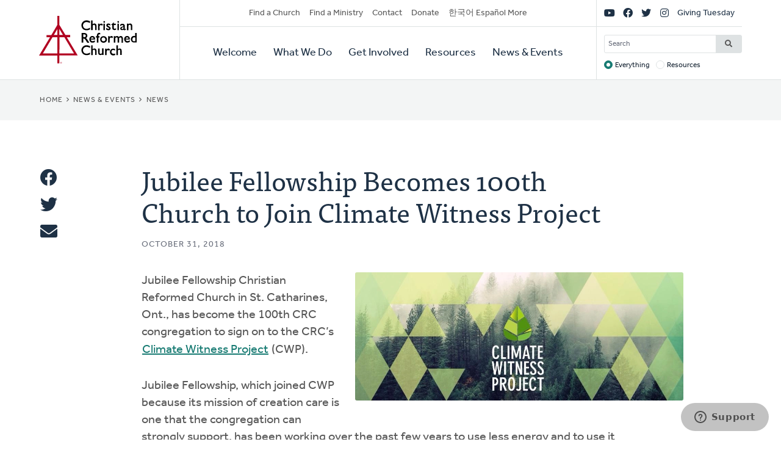

--- FILE ---
content_type: text/html; charset=UTF-8
request_url: https://www.crcna.org/news-and-events/news/jubilee-fellowship-becomes-100th-church-join-climate-witness-project
body_size: 10561
content:


<!DOCTYPE html>
<html lang="en" prefix="og: https://ogp.me/ns#">
  <head>
    <meta charset="utf-8" />
<noscript><style>form.antibot * :not(.antibot-message) { display: none !important; }</style>
</noscript><style>/* @see https://github.com/aFarkas/lazysizes#broken-image-symbol */.js img.lazyload:not([src]) { visibility: hidden; }/* @see https://github.com/aFarkas/lazysizes#automatically-setting-the-sizes-attribute */.js img.lazyloaded[data-sizes=auto] { display: block; width: 100%; }</style>
<link rel="canonical" href="https://www.crcna.org/news-and-events/news/jubilee-fellowship-becomes-100th-church-join-climate-witness-project" />
<meta property="og:site_name" content="Christian Reformed Church" />
<meta property="og:type" content="article" />
<meta property="og:url" content="https://www.crcna.org/news-and-events/news/jubilee-fellowship-becomes-100th-church-join-climate-witness-project" />
<meta property="og:title" content="Jubilee Fellowship Becomes 100th Church to Join Climate Witness Project" />
<meta property="og:description" content="Jubilee Fellowship Christian Reformed Church in St. Catharines, Ont., has become the 100th CRC congregation to sign on to the CRC’s Climate Witness Project, pledging to continue their efforts “to protect and nurture God&#039;s creation.”" />
<meta property="og:image" content="https://www.crcna.org/sites/default/files/154698b4-c3d8-49e3-9909-68f8eae5f5ee.jpg" />
<meta property="og:image:width" content="959" />
<meta property="og:image:height" content="375" />
<meta name="Generator" content="Drupal 11 (https://www.drupal.org)" />
<meta name="MobileOptimized" content="width" />
<meta name="HandheldFriendly" content="true" />
<meta name="viewport" content="width=device-width, initial-scale=1.0" />
<link rel="icon" href="/themes/custom/crcna/favicon.ico" type="image/vnd.microsoft.icon" />
<link rel="alternate" hreflang="und" href="https://www.crcna.org/news-and-events/news/jubilee-fellowship-becomes-100th-church-join-climate-witness-project" />

    <title>Jubilee Fellowship Becomes 100th Church to Join Climate Witness Project | Christian Reformed Church</title>
    <link rel="stylesheet" media="all" href="/sites/default/files/css/css_bm5nJSk8ZPecO-YplpJ0Ms5U5yjPB-FViKHM01Y0rMk.css?delta=0&amp;language=en&amp;theme=crcna&amp;include=eJxNjEsKgDAMBS9UzXFcShpDqaZGkvq7vaIL3TyGGXikxjDYuqC0OOIR6Cdy5dJI9hrIaEZIohGlIfeQVJNwT87w4k0dVraCNv3rrJ_20-9HiOgctsy7w7Nt0WEVvgCMKDWp" />
<link rel="stylesheet" media="all" href="https://use.typekit.net/flm0bdx.css" />
<link rel="stylesheet" media="all" href="/sites/default/files/css/css_lgS7wPdMH1QJKFix13u4DPWORUV0s-ExqnBNQSOBJcY.css?delta=2&amp;language=en&amp;theme=crcna&amp;include=eJxNjEsKgDAMBS9UzXFcShpDqaZGkvq7vaIL3TyGGXikxjDYuqC0OOIR6Cdy5dJI9hrIaEZIohGlIfeQVJNwT87w4k0dVraCNv3rrJ_20-9HiOgctsy7w7Nt0WEVvgCMKDWp" />

    <script type="application/json" data-drupal-selector="drupal-settings-json">{"path":{"baseUrl":"\/","pathPrefix":"","currentPath":"node\/1696026","currentPathIsAdmin":false,"isFront":false,"currentLanguage":"en"},"pluralDelimiter":"\u0003","suppressDeprecationErrors":true,"gtag":{"tagId":"","consentMode":false,"otherIds":[],"events":[],"additionalConfigInfo":[]},"ajaxPageState":{"libraries":"[base64]","theme":"crcna","theme_token":null},"ajaxTrustedUrl":{"\/crcna-search":true},"gtm":{"tagId":null,"settings":{"data_layer":"dataLayer","include_classes":false,"allowlist_classes":"","blocklist_classes":"","include_environment":false,"environment_id":"","environment_token":""},"tagIds":["GTM-NHZGPL6"]},"lazy":{"lazysizes":{"lazyClass":"lazyload","loadedClass":"lazyloaded","loadingClass":"lazyloading","preloadClass":"lazypreload","errorClass":"lazyerror","autosizesClass":"lazyautosizes","srcAttr":"data-src","srcsetAttr":"data-srcset","sizesAttr":"data-sizes","minSize":40,"customMedia":[],"init":true,"expFactor":1.5,"hFac":0.80000000000000004,"loadMode":2,"loadHidden":true,"ricTimeout":0,"throttleDelay":125,"plugins":{"native-loading":"native-loading\/ls.native-loading","unveilhooks":"unveilhooks\/ls.unveilhooks"}},"placeholderSrc":"","preferNative":false,"minified":true,"libraryPath":"\/libraries\/lazysizes"},"field_group":{"html_element":{"mode":"large","context":"view","settings":{"classes":"image-container","id":"","element":"div","show_label":false,"label_element":"h3","label_element_classes":"","attributes":"","effect":"none","speed":"fast"}}},"googlePSE":{"language":"en","displayWatermark":0},"crcna_donations":{"cron_last":1769040974},"user":{"uid":0,"permissionsHash":"a7442bbe1027c7c2a9b821d69faa6bff9014fa7d02c9292d84138b515fb7a3d1"}}</script>
<script src="/sites/default/files/js/js_arK0-O0CzS_i1TzS2_i3XGb5xVpJVEJywuvbqq2rpUY.js?scope=header&amp;delta=0&amp;language=en&amp;theme=crcna&amp;include=eJxdikEOwjAMBD8U8HM4RlsT0rROjBwfKK8nVQEJLqOd3WXjBuKdMYtOkNPSw-HX0u-CjVibgz1OorxGnuGfgzZ40dbpplbfZU8wnskN46wtRZbCa8iqWYb0REcc6QJPVmHf1ZEpD_z7GQsev2UNgudGO15lbUwm"></script>
<script src="/modules/contrib/google_tag/js/gtag.js?t8fc0u"></script>
<script src="/modules/contrib/google_tag/js/gtm.js?t8fc0u"></script>

      </head>
  <body class="no-sidebar node-language-direction--ltr logged-out page--article direction--ltr">
        <a href="#main-content" class="visually-hidden focusable" id="skip-to-main">
      Skip to main content
    </a>
    <noscript><iframe src="https://www.googletagmanager.com/ns.html?id=GTM-NHZGPL6"
                  height="0" width="0" style="display:none;visibility:hidden"></iframe></noscript>

      <div class="dialog-off-canvas-main-canvas" dir="ltr" data-off-canvas-main-canvas>
    

<div id="page"  class="page page-wrapper contained page-is-node">

	<header role="banner" id="header" class="header">
		<div id="header">
			<div class="layout-container">
				<div class="header__branding">
					<a id="logo" name="Home" class="logo" href="https://www.crcna.org/">
						<span class="visually-hidden">Home</span>
					</a>
				</div>
				<div class="header__menus">

					<button id="toggle-search" class="toggle toggle--search" aria-controls="search" aria-expanded="false" aria-haspopup="menu">
						<i class="icon far fa-search" aria-hidden="true"></i>
						<div class="text">Search</div>
					</button>

					<div id="search" class="search">
						

  <div class="header-bottom-right-region">
    <div class="search-block-form google-cse block searchform" data-drupal-selector="search-block-form" id="block-searchform" role="search">
  
    
      <form action="/crcna-search" method="get" id="search-block-form" accept-charset="UTF-8" class="search-block-form">
  <div class="js-form-item form-item js-form-type-search form-item-keys js-form-item-keys form-no-label">
      <label for="edit-keys" class="visually-hidden">Search</label>
        <input title="Enter the terms you wish to search for." placeholder="Search" data-drupal-selector="edit-keys" type="search" id="edit-keys" name="keys" value="" size="15" maxlength="128" class="form-search" />

        </div>
<fieldset data-drupal-selector="edit-target" id="edit-target--wrapper" class="fieldgroup form-composite js-form-item form-item js-form-wrapper form-wrapper">
      <legend>
    <span class="fieldset-legend">Target</span>
  </legend>
  <div class="fieldset-wrapper">
                <div id="edit-target"><div class="js-form-item form-item js-form-type-radio form-item-target js-form-item-target">
        <input data-drupal-selector="edit-target-everything" type="radio" id="edit-target-everything" name="target" value="everything" checked="checked" class="form-radio" />

        <label for="edit-target-everything" class="option">Everything</label>
      </div>
<div class="js-form-item form-item js-form-type-radio form-item-target js-form-item-target">
        <input data-drupal-selector="edit-target-resources" type="radio" id="edit-target-resources" name="target" value="resources" class="form-radio" />

        <label for="edit-target-resources" class="option">Resources</label>
      </div>
</div>

          </div>
</fieldset>
<div data-drupal-selector="edit-actions" class="form-actions js-form-wrapper form-wrapper" id="edit-actions"><input data-drupal-selector="edit-submit" type="submit" id="edit-submit" value="Search" class="button js-form-submit form-submit" />
</div>

</form>

  </div>

  </div>

					</div>

					<button id="toggle-menu" class="toggle toggle--menu" aria-controls="mobile-menu" aria-expanded="false" aria-haspopup="menu">
						<i class="icon far fa-bars" aria-hidden="true"></i>
						<div class="text">Menu</div>
					</button>
											<div id="top-menu" class="top-menu">
							

  <div class="header-top-left-region">
    <nav role="navigation" aria-labelledby="block-secondarynavigation-menu" id="block-secondarynavigation" class="block secondarynavigation menu-block">
            
  <h2 class="visually-hidden" id="block-secondarynavigation-menu">Secondary Navigation</h2>
  

        
              <ul class="clearfix menu">
                    <li class="menu-item">
                  <a href="/churches" data-drupal-link-system-path="node/3588">Find a Church</a>
                        </li>
                <li class="menu-item">
                  <a href="/other/find-ministry" data-drupal-link-system-path="node/3589">Find a Ministry</a>
                        </li>
                <li class="menu-item">
                  <a href="/contact" data-drupal-link-system-path="node/3596">Contact</a>
                        </li>
                <li class="menu-item">
                  <a href="/donate" data-drupal-link-system-path="node/3595">Donate</a>
                        </li>
                <li class="menu-item">
                  <a href="/languages" data-drupal-link-system-path="node/3943389">한국어 Español More</a>
                        </li>
        </ul>
  


  </nav>

  </div>

						</div>

						<div id="mobile-menu" class="mobile-menu">
							<div class="main-menu">
								

  <div class="header-bottom-left-region">
    <nav role="navigation" aria-labelledby="block-primarynavigation-menu" id="block-primarynavigation" class="block primarynavigation menu-block">
            
  <h2 class="visually-hidden" id="block-primarynavigation-menu">Primary Navigation</h2>
  

        
              <ul class="clearfix menu">
                    <li class="menu-item">
                  <a href="/welcome" data-drupal-link-system-path="node/3590">Welcome</a>
                        </li>
                <li class="menu-item">
                  <a href="/ministries" data-drupal-link-system-path="node/3591">What We Do</a>
                        </li>
                <li class="menu-item">
                  <a href="/get-involved" data-drupal-link-system-path="node/3592">Get Involved</a>
                        </li>
                <li class="menu-item">
                  <a href="/resources" data-drupal-link-system-path="node/3593">Resources</a>
                        </li>
                <li class="menu-item">
                  <a href="/news-and-events" data-drupal-link-system-path="node/3594">News &amp; Events</a>
                        </li>
        </ul>
  


  </nav>

  </div>

							</div>
							<div class="social-menu">
								

  <div class="header-top-right-region">
    <nav role="navigation" aria-labelledby="block-sociallinks-menu" id="block-sociallinks" class="block sociallinks menu-block">
            
  <h2 class="visually-hidden" id="block-sociallinks-menu">Social Links</h2>
  

        
							<ul class="clearfix menu">
																	<li data-icon="fab fa-youtube" class="menu-item">
													<a href="http://youTube.com/crcna" class="has-icon">
								<i class="fab fa-youtube"></i>
								<span class="visually-hidden">YouTube</span>
							</a>
						
											</li>
														<li data-icon="fab fa-facebook" class="menu-item">
													<a href="https://www.facebook.com/crcna" class="has-icon">
								<i class="fab fa-facebook"></i>
								<span class="visually-hidden">Facebook</span>
							</a>
						
											</li>
														<li data-icon="fab fa-twitter" class="menu-item">
													<a href="https://twitter.com/crcna" class="has-icon">
								<i class="fab fa-twitter"></i>
								<span class="visually-hidden">Twitter</span>
							</a>
						
											</li>
														<li data-icon="fab fa-instagram" class="menu-item">
													<a href="https://www.instagram.com/crcna/" class="has-icon">
								<i class="fab fa-instagram"></i>
								<span class="visually-hidden">Instagram</span>
							</a>
						
											</li>
														<li class="menu-item">
													<a href="/givingtuesday" data-drupal-link-system-path="node/4485489">Giving Tuesday</a>
						
											</li>
							</ul>
			


  </nav>

  </div>

							</div>
						</div>
					
				</div>
			</div>
		</div>
	</header>

	

	<main role="main" class="content-main">
		<a id="main-content" tabindex="-1"></a>
		
					

  <div class="language-switcher-region">
    <div class="language-switcher-language-session block languageswitcher" id="block-languageswitcher" role="navigation">
  
    
      
  </div>

  </div>

		
					<div class="highlighted">
				

  <div class="highlighted-region">
    <div id="block-crcna-breadcrumbs" class="block crcna-breadcrumbs">
  
    
        <nav role="navigation" aria-labelledby="system-breadcrumb" class="breadcrumb">
    <h2 id="system-breadcrumb" class="visually-hidden">Breadcrumb</h2>
    <ol>
          <li>
                  <a href="/">Home</a>
              </li>
          <li>
                  <a href="/news-and-events">News &amp; Events</a>
              </li>
          <li>
                  <a href="/news-and-events/news">News</a>
              </li>
        </ol>
  </nav>

  </div>

  </div>

			</div>
		
		
		
					

  <div class="messages-region">
    <div data-drupal-messages-fallback class="hidden"></div>

  </div>

		
		<div class="main-content">
			<div class="layout-content">
				

  <div class="content-region">
    <div id="block-crcnasharebuttons" class="block crcnasharebuttons">
  
    
      <div class="share-buttons"><h3>Share This</h3><ul class="no-bullets"><li><a href="http://www.facebook.com/share.php?u=https://www.crcna.org/news-and-events/news/jubilee-fellowship-becomes-100th-church-join-climate-witness-project" title="Share" target="_blank"><i class="fab fa-facebook" aria-hidden="true"></i><span class="element-invisible">Share</span></a></li><li><a href="https://twitter.com/intent/tweet?url=https://www.crcna.org/news-and-events/news/jubilee-fellowship-becomes-100th-church-join-climate-witness-project&amp;status=Jubilee Fellowship Becomes 100th Church to Join Climate Witness Project: https://www.crcna.org/news-and-events/news/jubilee-fellowship-becomes-100th-church-join-climate-witness-project" title="Tweet" target="_blank"><i class="fab fa-twitter" aria-hidden="true"></i><span class="element-invisible">Tweet</span></a></li><li><a href="/cdn-cgi/l/email-protection#[base64]" title="Email" target="_blank"><i class="fas fa-envelope" aria-hidden="true"></i><span class="element-invisible">Email</span></a></li></ul></div>
  </div>
<div id="block-crcna-content" class="block crcna-content">
  
    
      

<article  class="article display-full has-image">

	
		
		<div class="article__container">
			<div class="article__header">
				
				<h1><span>Jubilee Fellowship Becomes 100th Church to Join Climate Witness Project</span>
</h1>
				

									<footer class="meta">
						October 31, 2018
					</footer>
							</div>

			<div class="article__content">
				

            <div class="field field-image">
<article class="media media--image display--large">
  
      
<div  class="image-container">
    

            <div class="field field-media-image">    <picture>
                  <source media="(min-width: 768px)" type="image/webp" width="959" height="375" data-srcset="/sites/default/files/styles/default_desktop/public/154698b4-c3d8-49e3-9909-68f8eae5f5ee.webp?itok=i4maDqA3 1x, /sites/default/files/styles/default_desktop_2x/public/154698b4-c3d8-49e3-9909-68f8eae5f5ee.webp?itok=KuF6KU-8 2x"/>
              <source media="(min-width: 480px) and (max-width: 767px)" type="image/webp" width="720" height="282" data-srcset="/sites/default/files/styles/default_tablet/public/154698b4-c3d8-49e3-9909-68f8eae5f5ee.webp?itok=tT5QPPHV 1x, /sites/default/files/styles/default_tablet_2x/public/154698b4-c3d8-49e3-9909-68f8eae5f5ee.webp?itok=e7IrflRA 2x"/>
              <source media="(max-width: 479px)" type="image/webp" width="430" height="168" data-srcset="/sites/default/files/styles/default_mobile/public/154698b4-c3d8-49e3-9909-68f8eae5f5ee.webp?itok=i2wby-E2 1x, /sites/default/files/styles/default_mobile_2x/public/154698b4-c3d8-49e3-9909-68f8eae5f5ee.webp?itok=0tg1ZZvu 2x"/>
              <source media="(min-width: 768px)" type="image/jpeg" width="959" height="375" data-srcset="/sites/default/files/styles/default_desktop/public/154698b4-c3d8-49e3-9909-68f8eae5f5ee.jpg?itok=i4maDqA3 1x, /sites/default/files/styles/default_desktop_2x/public/154698b4-c3d8-49e3-9909-68f8eae5f5ee.jpg?itok=KuF6KU-8 2x"/>
              <source media="(min-width: 480px) and (max-width: 767px)" type="image/jpeg" width="720" height="282" data-srcset="/sites/default/files/styles/default_tablet/public/154698b4-c3d8-49e3-9909-68f8eae5f5ee.jpg?itok=tT5QPPHV 1x, /sites/default/files/styles/default_tablet_2x/public/154698b4-c3d8-49e3-9909-68f8eae5f5ee.jpg?itok=e7IrflRA 2x"/>
              <source media="(max-width: 479px)" type="image/jpeg" width="430" height="168" data-srcset="/sites/default/files/styles/default_mobile/public/154698b4-c3d8-49e3-9909-68f8eae5f5ee.jpg?itok=i2wby-E2 1x, /sites/default/files/styles/default_mobile_2x/public/154698b4-c3d8-49e3-9909-68f8eae5f5ee.jpg?itok=0tg1ZZvu 2x"/>
                  <img alt="" loading="eager" width="430" height="168" class="lazyload" data-src="/sites/default/files/styles/default_mobile/public/154698b4-c3d8-49e3-9909-68f8eae5f5ee.jpg?itok=i2wby-E2" />

  </picture>

</div>
      
  </div>
  </article>
</div>
      

            <div class="field body"><p>Jubilee Fellowship Christian Reformed Church in St. Catharines, Ont., has become the 100th CRC congregation to sign on to the CRC’s <a href="http://justice.crcna.org/climate-witness-project-0">Climate Witness Project</a> (CWP).</p>

<p>Jubilee Fellowship, which joined CWP because its mission of creation care is one that the congregation can strongly support, has been working over the past few years to use less energy and to use it more wisely to reduce effects on the environment.</p>

<p>“Jubilee made a decision to install solar panels on our roof,” said Woodrow Dixon, the church’s pastor. “We also do things like trying to wean ourselves off of plastic disposable, nonreusable cutlery.”</p>

<p>“Creation-care was part of the driving theme for our outdoor service in September,” he added.</p>

<p>Henry Brouwer, professor emeritus of chemistry at Redeemer University College, said Jubilee Fellowship is a congregation that takes its creation stewardship seriously. Besides installing the solar panel to generate some of their own electricity, they have replaced most of their lighting with high efficiency LED lights.</p>

<p>He said he recalls the beautiful day in late September when he met with a group of about 15 seniors at Jubilee Fellowship to talk about the topic "Understanding Climate Change."</p>

<p>“Many people believe that the science of climate change is still uncertain, but after explaining the underlying science associated with this environmental concern and how it relates to God's plan for a healthy earth, the seniors had a much better understanding of why we must be concerned and willing to act as Christians for the sake of future generations,” he said CWP coordinator Steve Mulder noted that reaching 100 churches is an important milestone “because the Climate Witness Project seeks to engage and equip congregations to take the action they deem appropriate through worship, education, energy-saving efforts, and advocacy.”</p>

<p>“Really,” he added, “we are only getting started. There are over a thousand congregations in the CRCNA. Our dream is that they will all respond to our synod's call to action [to address climate change].”</p>

<p>In 2012 the CRC Creation Stewardship Task Force presented its findings in its report <a href="https://www.crcna.org/sites/default/files/creationstewardship.pdf">to Synod 2012</a>, and synod responded by affirming the task force’s findings and adopting its recommendations.</p>

<p>CWP is one response to synod’s action. A campaign of the <a href="http://justice.crcna.org/">Office of Social Justice</a> and <a href="https://worldrenew.net/">World Renew</a>, the project is designed to assist and encourage congregations as they learn about the realities of climate change, as they seek to be better stewards of the resources they have been given, and as they find their voice to speak to public officials about common-sense climate policy that will benefit the earth, people around the world who are poor and vulnerable, and future generations.</p>

<p>All told, more than 750 individuals from over 150&nbsp; churches representing 16 denominations across the United States and Canada have become partners with CWP and “are acting to protect and nurture God's creation,” said Mulder.</p>

<p>Here are some creation-care success stories from CWP:</p>

<ul>
	<li>In 2016, Hope Christian Reformed Church in Oak Forest, Ill., became the first congregation in the CRC to be given Energy Star certification from the U.S. Environmental Protection Agency. Hope obtained the designation as a result of its efforts to save electricity, gas, and water.</li>
	<li>In 2015, Valley CRC of Binghamton, N.Y., looked into installing solar panels on its roof, but due to expense, aesthetic, and structural concerns, they decided not to pursue the project at that time. In 2018, however, the option of community solar became available in the area, and it seemed like a natural fit for Valley CRC. Earlier this year, they officially signed up with solar company <a href="https://www.nexamp.com/">Nexamp</a> for <a href="https://www.nexamp.com/what-we-do/community-solar">community solar</a>.</li>
	<li>Centrepointe Community CRC in Edmonton, Alta., has been teaching its children about creation care and has followed up with a special project that includes creating compost bins and planting trees and fruit-bearing shrubs. These elements will be part of a new children’s nature space that Centrepointe is building.</li>
	<li>Meadowlands Fellowship CRC in Ancaster, Ont., recently upgraded its lighting, replacing about 380 fluorescent tubes. This upgrade will reduce the lighting energy demand in the building by about 50 percent.</li>
	<li>On Sept. 27, 2016, the Campus Chapel, a CRC ministry at the University of Michigan, Ann Arbor, turned on 44 rooftop solar panels and began producing its own electricity. This moment was the culmination of a year-long process of exploring options for producing renewable energy for their building.</li>
	<li>Bethany CRC in Gallup, N.Mex., was named a 2017 Cool Congregation Challenge winner by <a href="https://www.interfaithpowerandlight.org/">Interfaith Power and Light</a>. Bethany received this honor because of its installation of more than 100 solar panels atop a carport in their church parking lot. The solar energy from the panels now supplies the electrical needs for the church building. As a winner of the challenge, Bethany serves as a strong moral role model in their region, encouraging other churches to follow suit.</li>
</ul>

<p>Mulder said these churches are models of what CWP is asking churches to do: &nbsp;</p>

<ul>
	<li>respond with generosity and compassion to people and places affected by climate change, and make efforts to mitigate it. This includes advocating with our governments to commit the necessary financial resources in an effective global framework to assist populations that are bearing the brunt of the negative effects of climate change.</li>
	<li>be voices for justice and public examples in the effort to live sustainably within our God-given resources</li>
	<li>promote stewardship in our own communities and nations</li>
	<li>seek justice for the poor and vulnerable among us and for future generations</li>
</ul></div>
      

				<div class="article__author">
					

            <div class="field field-article-author"><div class="news-author">
    <div class="news-author__content">
    
          <h2 class="h3">

            <div class="field name">Chris Meehan, CRC Communications</div>
      </h2>
        
    
  </div>
</div>
</div>
      
					<div class="feedback">
						<a class="button" href="/cdn-cgi/l/email-protection#[base64]">Leave Feedback</a>
					</div>
				</div>
			</div>
		</div>

	
</article>

  </div>

  </div>

			</div>

					</div>
		
	</main>

			<div class="layout-content-bottom" role="complementary">
			

  <div class="content-bottom-region">
    <div class="views-element-container block views-block__articles-block-1" id="block-views-block-articles-block-1">
  
    
      <div><div class="teaser-list columns--three has-more-link js-view-dom-id-00502a71078b4662941637a1d8081e0f38d36bc3a6724d1d5e1e7c075194f60d">
  
  
  

      <header class="view-header">
      <h2>Latest News</h2>
      <div class="more-link"><a href="/news-and-events/news">View All News</a></div>

    </header>
  
  
  

  <div class="view-content">
      <div class="item-list">
  
  <ul>

          <li>

<article  class="banner--front article display-teaser card image-card has-image">

	
		<div class="card__container">
							<div class="card__image">
					

            <div class="field field-image">
<article class="media media--image display--teaser">
  
      

            <div class="field field-media-image">    <picture>
                  <source media="(min-width: 768px)" type="image/webp" width="370" height="208" data-srcset="/sites/default/files/styles/article_teaser_desktop/public/2026-01/crc-news_2026-1-21_myanmar.webp?itok=6FfJZHFS 1x"/>
              <source media="(min-width: 501px) and (max-width: 767px)" type="image/webp" width="347" height="195" data-srcset="/sites/default/files/styles/article_teaser_tablet/public/2026-01/crc-news_2026-1-21_myanmar.webp?itok=b4prQxQ0 1x"/>
              <source media="(max-width: 500px)" type="image/webp" width="450" height="253" data-srcset="/sites/default/files/styles/article_teaser_mobile/public/2026-01/crc-news_2026-1-21_myanmar.webp?itok=YUy6XyQ3 1x"/>
              <source media="(min-width: 768px)" type="image/jpeg" width="370" height="208" data-srcset="/sites/default/files/styles/article_teaser_desktop/public/2026-01/crc-news_2026-1-21_myanmar.jpg?itok=6FfJZHFS 1x"/>
              <source media="(min-width: 501px) and (max-width: 767px)" type="image/jpeg" width="347" height="195" data-srcset="/sites/default/files/styles/article_teaser_tablet/public/2026-01/crc-news_2026-1-21_myanmar.jpg?itok=b4prQxQ0 1x"/>
              <source media="(max-width: 500px)" type="image/jpeg" width="450" height="253" data-srcset="/sites/default/files/styles/article_teaser_mobile/public/2026-01/crc-news_2026-1-21_myanmar.jpg?itok=YUy6XyQ3 1x"/>
                  <img loading="eager" width="450" height="253" alt="" class="lazyload" data-src="/sites/default/files/styles/article_teaser_mobile/public/2026-01/crc-news_2026-1-21_myanmar.jpg?itok=YUy6XyQ3" />

  </picture>

</div>
      
  </article>
</div>
      
				</div>
			
			<div class="card__content">
				<div>
					
					<h3 class="h4">
						<a href="/news-and-events/news/reformed-faith-yields-hope-myanmar" rel="bookmark" class="card__link"><span>Reformed Faith Yields Hope in Myanmar</span>
</a>
					</h3>
					

					

            <div class="field body">The Christian Reformed Church of Myanmar requests prayers amid increasingly difficult challenges.</div>
      
				</div>
									<footer class="meta">
						January 21, 2026
					</footer>
							</div>
		</div>

	
</article>
</li>
          <li>

<article  class="article display-teaser card image-card has-image">

	
		<div class="card__container">
							<div class="card__image">
					

            <div class="field field-image">
<article class="media media--image display--teaser">
  
      

            <div class="field field-media-image">    <picture>
                  <source media="(min-width: 768px)" type="image/webp" width="370" height="208" data-srcset="/sites/default/files/styles/article_teaser_desktop/public/2026-01/crc-news_2026-1-21_silver-spring.webp?itok=GQumFqMd 1x"/>
              <source media="(min-width: 501px) and (max-width: 767px)" type="image/webp" width="347" height="195" data-srcset="/sites/default/files/styles/article_teaser_tablet/public/2026-01/crc-news_2026-1-21_silver-spring.webp?itok=JrJrMb2a 1x"/>
              <source media="(max-width: 500px)" type="image/webp" width="450" height="253" data-srcset="/sites/default/files/styles/article_teaser_mobile/public/2026-01/crc-news_2026-1-21_silver-spring.webp?itok=QQED919A 1x"/>
              <source media="(min-width: 768px)" type="image/jpeg" width="370" height="208" data-srcset="/sites/default/files/styles/article_teaser_desktop/public/2026-01/crc-news_2026-1-21_silver-spring.jpg?itok=GQumFqMd 1x"/>
              <source media="(min-width: 501px) and (max-width: 767px)" type="image/jpeg" width="347" height="195" data-srcset="/sites/default/files/styles/article_teaser_tablet/public/2026-01/crc-news_2026-1-21_silver-spring.jpg?itok=JrJrMb2a 1x"/>
              <source media="(max-width: 500px)" type="image/jpeg" width="450" height="253" data-srcset="/sites/default/files/styles/article_teaser_mobile/public/2026-01/crc-news_2026-1-21_silver-spring.jpg?itok=QQED919A 1x"/>
                  <img loading="eager" width="450" height="253" alt="Participants of a grant-funded program at Silver Spring (Md.) CRC learn about preaching." class="lazyload" data-src="/sites/default/files/styles/article_teaser_mobile/public/2026-01/crc-news_2026-1-21_silver-spring.jpg?itok=QQED919A" />

  </picture>

</div>
      
  </article>
</div>
      
				</div>
			
			<div class="card__content">
				<div>
					
					<h3 class="h4">
						<a href="/news-and-events/news/silver-spring-crc-receives-worship-grant" rel="bookmark" class="card__link"><span>Silver Spring CRC Receives Worship Grant</span>
</a>
					</h3>
					

					

            <div class="field body">A grant-funded project will help diverse pastors explore best practices in preaching.</div>
      
				</div>
									<footer class="meta">
						January 21, 2026
					</footer>
							</div>
		</div>

	
</article>
</li>
          <li>

<article  class="article display-teaser card image-card has-image">

	
		<div class="card__container">
							<div class="card__image">
					

            <div class="field field-image">
<article class="media media--image display--teaser">
  
      

            <div class="field field-media-image">    <picture>
                  <source media="(min-width: 768px)" type="image/webp" width="370" height="208" data-srcset="/sites/default/files/styles/article_teaser_desktop/public/2026-01/crc-news_2026-1-21_applying-principles-of-mlk.webp?itok=xIXkXI42 1x"/>
              <source media="(min-width: 501px) and (max-width: 767px)" type="image/webp" width="347" height="195" data-srcset="/sites/default/files/styles/article_teaser_tablet/public/2026-01/crc-news_2026-1-21_applying-principles-of-mlk.webp?itok=wMNb26t- 1x"/>
              <source media="(max-width: 500px)" type="image/webp" width="450" height="253" data-srcset="/sites/default/files/styles/article_teaser_mobile/public/2026-01/crc-news_2026-1-21_applying-principles-of-mlk.webp?itok=mBhtEuq7 1x"/>
              <source media="(min-width: 768px)" type="image/jpeg" width="370" height="208" data-srcset="/sites/default/files/styles/article_teaser_desktop/public/2026-01/crc-news_2026-1-21_applying-principles-of-mlk.jpg?itok=xIXkXI42 1x"/>
              <source media="(min-width: 501px) and (max-width: 767px)" type="image/jpeg" width="347" height="195" data-srcset="/sites/default/files/styles/article_teaser_tablet/public/2026-01/crc-news_2026-1-21_applying-principles-of-mlk.jpg?itok=wMNb26t- 1x"/>
              <source media="(max-width: 500px)" type="image/jpeg" width="450" height="253" data-srcset="/sites/default/files/styles/article_teaser_mobile/public/2026-01/crc-news_2026-1-21_applying-principles-of-mlk.jpg?itok=mBhtEuq7 1x"/>
                  <img loading="eager" width="450" height="253" alt="Rev. Naomi Tutu" class="lazyload" data-src="/sites/default/files/styles/article_teaser_mobile/public/2026-01/crc-news_2026-1-21_applying-principles-of-mlk.jpg?itok=mBhtEuq7" />

  </picture>

</div>
      
  </article>
</div>
      
				</div>
			
			<div class="card__content">
				<div>
					
					<h3 class="h4">
						<a href="/news-and-events/news/applying-principles-mlk" rel="bookmark" class="card__link"><span>Applying the Principles of MLK</span>
</a>
					</h3>
					

					

            <div class="field body">Naomi Tutu kicked off the 2026 January Series with a talk on faith, justice, and the image of God in everyone.</div>
      
				</div>
									<footer class="meta">
						January 21, 2026
					</footer>
							</div>
		</div>

	
</article>
</li>
    
  </ul>

</div>

    </div>
    

  

  
  
</div>
</div>

  </div>
<div id="block-crcnanewslettersubscribe" class="block crcnanewslettersubscribe">
  
    
      
<div class="newsletter-subscribe no-checkboxes">

	<div class="layout-container">
		<form action="//crcna.us1.list-manage.com/subscribe/post?u=5d0a468ccba985c5b0985464e&amp;id=468bc4c3c9" method="post" id="mc-embedded-subscribe-form" name="mc-embedded-subscribe-form" class="validate" target="_blank" novalidate="">
							<h2>Be someone who gets it</h2>
			
							<p>Sign up for our weekly email for the latest news, blogs, events, and more.</p>
			
			<div id="mc_embed_signup_scroll">
				<div class="mc-field-group js-form-item">
					<label for="mce-EMAIL">E-Mail Address</label>
					<input type="email" value="" name="EMAIL" class="required email" id="mce-EMAIL" required="" placeholder="E-Mail Address">
				</div>
								<div id="mce-responses" class="clear">
					<div class="response" id="mce-error-response" style="display:none"></div>
					<div class="response" id="mce-success-response" style="display:none"></div>
				</div>
												<div class="clear form-actions">
					<input type="submit" value="Subscribe" name="subscribe" id="mc-embedded-subscribe" class="button">
				</div>
			</div>
		</form>
	</div>
</div>

  </div>

  </div>

		</div>
	
	<footer role="contentinfo" id="footer" class="footer">
							<div class="footer__bottom">
				<div class="layout-container">
											<div class="footer__left">
							

  <div class="footer-left-region">
    <div id="block-crcnacopyright" class="block crcnacopyright">
  
    
      Unless otherwise noted, all content &copy; 2026 Christian Reformed Church in North America (CRCNA). All rights reserved.
  </div>
<nav role="navigation" aria-labelledby="block-footer-menu" id="block-footer" class="block footer menu-block">
            
  <h2 class="visually-hidden" id="block-footer-menu">Footer</h2>
  

        
              <ul class="clearfix menu">
                    <li class="menu-item">
                  <a href="https://www.crcna.org/sites/default/files/crcna_privacy_policy.pdf">Privacy Policy</a>
                        </li>
        </ul>
  


  </nav>

  </div>

						</div>
																<div class="footer__right">
							

  <div class="footer-right-region">
    <div id="block-crcnacontact" class="block crcnacontact">
  
    
      <div class="contact-container"><div class="contact-info"><a href="tel:800-272-5125" class="contact contact--phone">800-272-5125</a></div><div class="contact-info"><a href="/cdn-cgi/l/email-protection#1e777078715e7d6c7d707f30716c79" class="contact contact--email"><span class="__cf_email__" data-cfemail="c6afa8a0a986a5b4a5a8a7e8a9b4a1">[email&#160;protected]</span></a></div><div class="contact-info"><a href="https://support.crcna.org/hc/en-us/requests/new" class="contact contact--chat">Live Chat</a></div></div><div class="contact-link"><a href="/contact">See All Contact Info</a></div>
  </div>

  </div>

						</div>
																<div class="footer__middle">
							

  <div class="footer-middle-region">
    <nav role="navigation" aria-labelledby="block-getconnected-menu" id="block-getconnected" class="block getconnected menu-block">
      
  <h2 id="block-getconnected-menu">Get Connected</h2>
  

        
              <ul class="clearfix menu">
                    <li class="menu-item">
                  <a href="/news-and-events/crc-news-weekly-email" data-drupal-link-system-path="node/3619">Weekly Email</a>
                        </li>
                <li class="menu-item">
                  <a href="https://network.crcna.org/">The Network</a>
                        </li>
                <li class="menu-item">
                  <a href="https://www.facebook.com/crcna">Facebook</a>
                        </li>
                <li class="menu-item">
                  <a href="https://twitter.com/crcna">Twitter</a>
                        </li>
                <li class="menu-item">
                  <a href="https://www.instagram.com/crcna/">Instagram</a>
                        </li>
        </ul>
  


  </nav>
<nav role="navigation" aria-labelledby="block-getinvolved-menu" id="block-getinvolved" class="block getinvolved menu-block">
      
  <h2 id="block-getinvolved-menu">Get Involved</h2>
  

        
              <ul class="clearfix menu">
                    <li class="menu-item">
                  <a href="/church-finder">Find a Church</a>
                        </li>
                <li class="menu-item">
                  <a href="/other/find-ministry" data-drupal-link-system-path="node/3589">Find a Ministry</a>
                        </li>
                <li class="menu-item">
                  <a href="/donate" data-drupal-link-system-path="node/3595">Donate</a>
                        </li>
                <li class="menu-item">
                  <a href="/get-involved/volunteer" data-drupal-link-system-path="node/3606">Volunteer</a>
                        </li>
                <li class="menu-item">
                  <a href="/get-involved/careers" data-drupal-link-system-path="node/3607">Careers</a>
                        </li>
        </ul>
  


  </nav>
<nav role="navigation" aria-labelledby="block-quicklinks-menu" id="block-quicklinks" class="block quicklinks menu-block">
      
  <h2 id="block-quicklinks-menu">Quick Links</h2>
  

        
              <ul class="clearfix menu">
                    <li class="menu-item">
                  <a href="https://www.thebanner.org/">The Banner</a>
                        </li>
                <li class="menu-item">
                  <a href="https://crcna.wufoo.com/forms/qa6fexc1cq1rc8/">Address Change Form</a>
                        </li>
                <li class="menu-item">
                  <a href="/comment-guidelines" data-drupal-link-system-path="node/3943222">Comment Guidelines</a>
                        </li>
                <li class="menu-item">
                  <a href="/news-and-events/press-and-media-resources" data-drupal-link-system-path="node/3618">For the Media</a>
                        </li>
                <li class="menu-item">
                  <a href="/welcome/governance" data-drupal-link-system-path="node/3613">Governance</a>
                        </li>
        </ul>
  


  </nav>

  </div>

						</div>
									</div>
			</div>
			</footer>

</div>

  </div>

    
    <script data-cfasync="false" src="/cdn-cgi/scripts/5c5dd728/cloudflare-static/email-decode.min.js"></script><script src="/core/assets/vendor/jquery/jquery.min.js?v=4.0.0-rc.1"></script>
<script src="/sites/default/files/js/js_fbuwnMNXcVNe2qwfK0jWRm_SF8WuuZhqwIT59Kqnuo0.js?scope=footer&amp;delta=1&amp;language=en&amp;theme=crcna&amp;include=eJxdikEOwjAMBD8U8HM4RlsT0rROjBwfKK8nVQEJLqOd3WXjBuKdMYtOkNPSw-HX0u-CjVibgz1OorxGnuGfgzZ40dbpplbfZU8wnskN46wtRZbCa8iqWYb0REcc6QJPVmHf1ZEpD_z7GQsev2UNgudGO15lbUwm"></script>
<script src="https://kit.fontawesome.com/7b18199a46.js" crossorigin="anonymous"></script>
<script src="/sites/default/files/js/js_G2V3isiAv_Ny2Z1fvhfiE9J28q0NTa4pOrIE8f31cbQ.js?scope=footer&amp;delta=3&amp;language=en&amp;theme=crcna&amp;include=eJxdikEOwjAMBD8U8HM4RlsT0rROjBwfKK8nVQEJLqOd3WXjBuKdMYtOkNPSw-HX0u-CjVibgz1OorxGnuGfgzZ40dbpplbfZU8wnskN46wtRZbCa8iqWYb0REcc6QJPVmHf1ZEpD_z7GQsev2UNgudGO15lbUwm"></script>

  </body>
</html>
